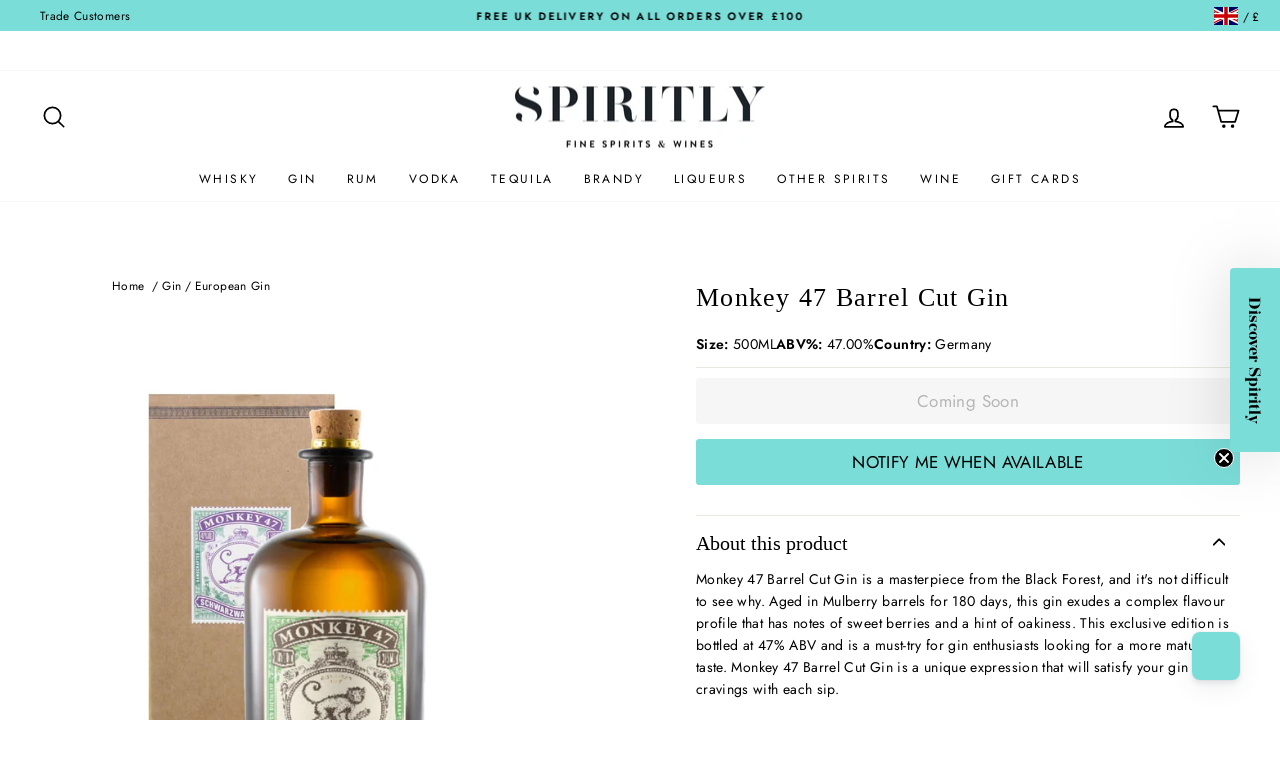

--- FILE ---
content_type: text/javascript; charset=utf-8
request_url: https://spiritly.com/products/monkey-47-barrel-cut-gin.js
body_size: 538
content:
{"id":7576302158076,"title":"Monkey 47 Barrel Cut Gin","handle":"monkey-47-barrel-cut-gin","description":"Monkey 47 Barrel Cut Gin is a masterpiece from the Black Forest, and it's not difficult to see why. Aged in Mulberry barrels for 180 days, this gin exudes a complex flavour profile that has notes of sweet berries and a hint of oakiness. This exclusive edition is bottled at 47% ABV and is a must-try for gin enthusiasts looking for a more mature taste. Monkey 47 Barrel Cut Gin is a unique expression that will satisfy your gin cravings with each sip.","published_at":"2026-01-16T19:43:40+00:00","created_at":"2022-02-17T16:40:33+00:00","vendor":"Monkey 47","type":"Non Agency Gin","tags":["15","Classic","CTY_Germany","European Gin","Gin"],"price":6300,"price_min":6300,"price_max":6300,"available":false,"price_varies":false,"compare_at_price":0,"compare_at_price_min":0,"compare_at_price_max":0,"compare_at_price_varies":false,"variants":[{"id":42605212532988,"title":"Default Title","option1":"Default Title","option2":null,"option3":null,"sku":"23417","requires_shipping":true,"taxable":true,"featured_image":null,"available":false,"name":"Monkey 47 Barrel Cut Gin","public_title":null,"options":["Default Title"],"price":6300,"weight":1000,"compare_at_price":0,"inventory_management":"shopify","barcode":"42418825","quantity_rule":{"min":1,"max":null,"increment":1},"quantity_price_breaks":[],"requires_selling_plan":false,"selling_plan_allocations":[]}],"images":["\/\/cdn.shopify.com\/s\/files\/1\/0468\/8730\/5378\/files\/monkey-47-barrel-cut-gin-42418825-39202710388988.jpg?v=1683017039","\/\/cdn.shopify.com\/s\/files\/1\/0468\/8730\/5378\/files\/monkey-47-barrel-cut-gin-42418825-39202710421756.jpg?v=1683017047"],"featured_image":"\/\/cdn.shopify.com\/s\/files\/1\/0468\/8730\/5378\/files\/monkey-47-barrel-cut-gin-42418825-39202710388988.jpg?v=1683017039","options":[{"name":"Title","position":1,"values":["Default Title"]}],"url":"\/products\/monkey-47-barrel-cut-gin","media":[{"alt":"Monkey 47 Barrel Cut Gin - Spiritly","id":31850066215164,"position":1,"preview_image":{"aspect_ratio":1.0,"height":2048,"width":2048,"src":"https:\/\/cdn.shopify.com\/s\/files\/1\/0468\/8730\/5378\/files\/monkey-47-barrel-cut-gin-42418825-39202710388988.jpg?v=1683017039"},"aspect_ratio":1.0,"height":2048,"media_type":"image","src":"https:\/\/cdn.shopify.com\/s\/files\/1\/0468\/8730\/5378\/files\/monkey-47-barrel-cut-gin-42418825-39202710388988.jpg?v=1683017039","width":2048},{"alt":"Monkey 47 Barrel Cut Gin - Spiritly","id":31850066837756,"position":2,"preview_image":{"aspect_ratio":1.0,"height":2048,"width":2048,"src":"https:\/\/cdn.shopify.com\/s\/files\/1\/0468\/8730\/5378\/files\/monkey-47-barrel-cut-gin-42418825-39202710421756.jpg?v=1683017047"},"aspect_ratio":1.0,"height":2048,"media_type":"image","src":"https:\/\/cdn.shopify.com\/s\/files\/1\/0468\/8730\/5378\/files\/monkey-47-barrel-cut-gin-42418825-39202710421756.jpg?v=1683017047","width":2048}],"requires_selling_plan":false,"selling_plan_groups":[]}

--- FILE ---
content_type: text/javascript; charset=utf-8
request_url: https://track.sweetanalytics.com/sweet.min.js
body_size: 41759
content:
(function e(t,n,r){function s(o,u){if(!n[o]){if(!t[o]){var a=typeof require=="function"&&require;if(!u&&a)return a(o,!0);if(i)return i(o,!0);var f=new Error("Cannot find module '"+o+"'");throw f.code="MODULE_NOT_FOUND",f}var l=n[o]={exports:{}};t[o][0].call(l.exports,function(e){var n=t[o][1][e];return s(n?n:e)},l,l.exports,e,t,n,r)}return n[o].exports}var i=typeof require=="function"&&require;for(var o=0;o<r.length;o++)s(r[o]);return s})({1:[function(require,module,exports){
/** E-COMMERCE functions **/

module.exports = function (util, serverUrl, trackingUrl, campaign_id) {
  var transactions = [];
  var basketUrl = serverUrl + trackingUrl + "basket";

  var addTransaction = function (event) {
    var transaction = {
      transaction_id: event.transaction_id,
      event_id: event.event_id,
      affiliation: event.affiliation,
      total: event.total,
      currency: event.currency,
      tax: event.tax,
      shipping: event.shipping,
      address1: util.getDecodedString(event.address1),
      address2: util.getDecodedString(event.address2),
      zip: util.getDecodedString(event.zip),
      city: util.getDecodedString(event.city),
      state: util.getDecodedString(event.state),
      country: util.getDecodedString(event.country),
      campaign_id: event.cid,
      uid: event.uid,
      session_id: event.session_id,
      items: [],
    };

    //Overwrite if duplicate
    var isRepeated = false;
    for (var i = 0; i < transactions.length; i++)
      if (transactions[i].transaction_id === event.transaction_id) {
        transactions[i] = transaction;
        isRepeated = true;
      }
    if (!isRepeated) {
      transactions.push(transaction);
    }
  };

  var addItem = function (event) {
    var item = {
      item_id: event.id,
      transaction_id: event.transaction_id,
      name: util.getDecodedString(event.name),
      category: util.getDecodedString(event.category),
      subcategory: util.getDecodedString(event.subcategory),
      classification: util.getDecodedString(event.classification),
      price: event.price,
      quantity: event.qty || event.quantity,
      item_url: event.item_url || event.url,
      image: event.image,
    };

    for (var i = 0; i < transactions.length; i++) {
      if (transactions[i].transaction_id === event.transaction_id) {
        transactions[i].items.push(item);
      }
    }
  };

  var getTransactions = function () {
    return transactions;
  };

  var manageBasket = function (event, action) {
    event.cid = campaign_id;
    event.action = action;
    event.session_id = event.session_id;

    var url = basketUrl.replace(":cid", campaign_id);
    var data = util.getSerializedObject(event);

    return { url: url, data: data };
  };

  return {
    addTransaction: addTransaction,
    addItem: addItem,
    getTransactions: getTransactions,
    addToBasket: manageBasket,
    removeFromBasket: manageBasket,
  };
};

},{}],2:[function(require,module,exports){
/** Shopify functions **/
module.exports = function (configOptions, win, doc) {
  var util = require("./util")(doc);

  var productPath = "/products/";

  function triggerShopifyCart() {
    var promise;

    if (configOptions.isDev) {
      promise = new Promise(function (resolve) {
        resolve(util.dummyCartData);
      });
    } else {
      promise = util.fetchShopifyCart();
    }

    promise
      .then(function (data) {
        var items = data.items;
        if (items && items.length) {
          // Normalise data before sending
          var basketItems = items.map(function (item) {
            return util.normalizeShopifyCart(item);
          });

          win.sweet.track("addBasket", { items: basketItems });
        }
      })
      .catch(function (e) {
        console.error(e);
      });
  }

  function setupAutoTracking() {
    if (win.Shopify && win.Shopify.shop) {
      // Capture Shopify cart
      triggerShopifyCart();
    }
  }

  function isProductUrl() {
    var url = win.location.href;
    return win.Shopify && url.indexOf(productPath) > -1;
  }

  function extractProductSlug(url) {
    try {
      var urlObj = new URL(url);
      var path = urlObj.pathname;

      var collectionsPathRegex = new RegExp("^/collections/.*/products/(.*)");

      var matchesProduct = path.indexOf(productPath) === 0;
      var matchesCollection = collectionsPathRegex.test(path);

      if (matchesProduct) {
        var urlParts = path.split(productPath);
        var productSlug = urlParts[1];
        return productSlug;
      }

      if (matchesCollection) {
        var result = collectionsPathRegex.exec(path);
        return result[1];
      }
    } catch (e) {
      console.log(e);
    }

    return null;
  }

  function getProductDetails() {
    return new Promise(function (resolve, reject) {
      var url = win.location.href;
      if (!url) reject({});

      var productSlug = extractProductSlug(url);

      if (!productSlug) reject({});
      else {
        var productData = util.fetchShopifyProduct(productSlug);
        productData.then(function (data) {
          resolve(data);
        });
      }
    });
  }

  return {
    setupAutoTracking: setupAutoTracking,
    isProductUrl: isProductUrl,
    getProductDetails: getProductDetails,
  };
};

},{"./util":5}],3:[function(require,module,exports){
/*!
 * Sweet Analytics Client-side JavaScript Library v0.1
 * https://sweetanalytics.com/
 *
 * Copyright Sweet Analytics Ltd
 *
 * Date: 07/21/2018
 */

(function (win, doc, nav) {
  var sweet = win.sweet || win.adType || {};
  var eventsQueue = sweet.q; // Queue that stores commands to be executed
  var campaign_id = sweet.cid; // Client campaign ID
  var config = sweet.config; // Client config
  var gdprStrictMode = config && config.gdprStrictMode; // Check if strict mode is enabled
  var event_id, session_id;
  var productPages = [];
  var categoryPages = [];

  /* CONFIG */
  var configOptions = {
    isDev: false,
    session_cookie: "_at", // Session cookie name (set blank to disable cookie)
    expires: 30, // Session expiration in minutes,
    userExpires: 1576800,
    scrollPercentages: [25, 50, 75, 100],
  };

  /* DEFAULT URLs FOR REQUESTS */
  var serverUrl = configOptions.isDev
    ? "http://localhost:3000/"
    : "https://track.sweetanalytics.com/";
  var trackingUrl = "tracking/:cid/";
  var eventsUrl = serverUrl + "event.gif";
  var transactionsUrl = serverUrl + trackingUrl + "transaction";
  var basketUrl = serverUrl + trackingUrl + "basket";
  var userEmailUrl = serverUrl + trackingUrl + "email";
  var configUrl = serverUrl + trackingUrl + "config";
  var customEventsUrl = serverUrl + trackingUrl + "custom";
  var actionUrl = serverUrl + trackingUrl + "action";
  var identifyUrl = serverUrl + trackingUrl + "identify";

  /* REQUIRE MODULES */
  var util = require("./util")(doc);
  var tracker = require("./tracker")(configOptions, win, doc, nav);
  var ecommerce = require("./ecommerce")(
    util,
    serverUrl,
    trackingUrl,
    campaign_id
  );
  var shopify = require("./shopify")(configOptions, win, doc);

  //Start session
  var session = tracker.getSession();
  event_id = util.getGeneratedUUId();
  session_id = session.sessionId;

  // Used to manually push page information
  sweet.configure = function (config) {
    session.url = config.location;
    session.path = config.page;
    session.title = config.title;
  };

  var track = function () {
    trackEvent(arguments);
  };

  function trackEvent(event) {
    if (!sweet.config) {
      sweet.config = {};
    }

    sweet.config.cookiesAccepted = tracker.getCookiesAccepted();

    //TODO: Investigate this timing issue, without a wait
    // transactions are not sent correctly
    // Probably due to the asynchronous nature of these trackEvent calls
    // That don't let the addTransaction and addItems to be executed
    // before the trackTransaction sends the data to the server
    setTimeout(function () {
      switch (event[0]) {
        case "pixelTracking":
          event[1].uid = sweet.uid;
          trackPageView(event);
          break;
        case "productPageView":
          trackProductPage(event[1]);
          break;
        case "pageview":
          event[1].uid = sweet.uid;
          trackPageView(event);
          break;
        case "addTransaction":
          event[1].cid = campaign_id;
          event[1].event_id = event_id;
          event[1].uid = sweet.uid;
          event[1].session_id = session_id;
          ecommerce.addTransaction(event[1]);
          break;
        case "addItem":
          ecommerce.addItem.call(util, event[1]);
          break;
        case "transaction":
          trackTransaction();
          break;
        case "addToBasket":
          event[1].uid = sweet.uid;
          event[1].event_id = event_id;
          event[1].session_id = session_id;
          ecommerce.addToBasket.call(util, event[1], "add", sweet.config);
          var basketResult = ecommerce.addToBasket.call(
            util,
            event[1],
            "add",
            sweet.config
          );

          handleBasketOp(basketResult.url, basketResult.data);
          break;
        case "removeFromBasket":
          event[1].uid = sweet.uid;
          event[1].event_id = event_id;
          event[1].session_id = session_id;
          config.cookiesAccepted = tracker.getCookiesAccepted();
          var basketResult = ecommerce.removeFromBasket.call(
            util,
            event[1],
            "remove",
            sweet.config
          );

          handleBasketOp(basketResult.url, basketResult.data);
          break;
        case "addBasket":
          const basket = event[1];

          if (basket && basket.items && basket.items.length) {
            const updatedItems = basket.items.map(function (item) {
              item.cid = campaign_id;
              item.uid = sweet.uid;
              event.action = "add";
              item.event_id = event_id;
              item.session_id = session_id;
              return item;
            });

            trackBasket(updatedItems);
          }
          break;
        case "identify":
          event.cid = campaign_id;
          event.uid = sweet.uid;
          identifyUser(event);
          break;
        default:
          event[1].cid = campaign_id;
          event[1].event_id = event_id;
          event[1].uid = sweet.uid;
          trackCustomEvent(event[0], event[1]);
      }
    }, 200);
  }

  function handleBasketOp(url, data) {
    if (!sweet.config.gdprStrictMode) {
      util.createImageRequest(url, data);
    } else {
      if (sweet.config.cookiesAccepted) {
        sendStoredEvents();
        util.createImageRequest(url, data);
      } else {
        storeQueuedEvent(url, data);
      }
    }
  }

  function trackPageView(event) {
    const isShopifyProductPage = shopify.isProductUrl();

    if (isShopifyProductPage) {
      shopify.getProductDetails().then(function (data) {
        var productVariants = data.product.variants || [];

        if (productVariants.length) {
          productPages.push({
            isProductPage: true,
            SKU: productVariants[0].sku || productVariants[0].product_id,
            name: data.product.title,
            category: data.product.product_type,
            price: parseFloat(productVariants[0].price),
          });
        }

        processPageView(event);
      });
    } else {
      processPageView(event);
    }
  }

  function processPageView(event) {
    var architecture = tracker.getArchitectureData();
    var device = tracker.getDeviceData();
    var locale = tracker.getLocale();
    var time = tracker.getTime();

    event = util.addField(event, "cid", campaign_id);
    event = util.addField(event, "pt", session.title);
    event = util.addField(event, "hn", session.url);
    event = util.addField(event, "ei", event_id);
    event = util.addField(event, "si", session.sessionId);
    event = util.addField(event, "tn", session.visits);
    event = util.addField(event, "pa", session.path);
    event = util.addField(event, "rf", session.referrer);
    event = util.addField(event, "pl", time.timings.page_load);
    event = util.addField(event, "srv", time.timings.server);
    event = util.addField(event, "nw", time.timings.network);
    event = util.addField(event, "dns", time.timings.dns);
    event = util.addField(event, "cl", time.timings.client);
    event = util.addField(event, "st", session.start); // Timestamp for when session started
    event = util.addField(event, "lpt", session.prev_visit); // Last page timestamp (time started on last page)
    event = util.addField(event, "lpd", session.time_since_last_visit); //Time spent on last page (last page duration)

    if (session.visits && session.visits > 0) {
      event = util.addField(event, "cd", device.screen.colorDepth);
      event = util.addField(event, "ac", architecture.arch);
      event = util.addField(event, "db", device.name);
      event = util.addField(event, "ct", locale.country);
      event = util.addField(event, "lg", locale.lang);
      event = util.addField(event, "tzo", time.tz_offset);
      event = util.addField(event, "dst", time.observes_dst);
    }

    if (productPages.length > 0) {
      const productPage = productPages[0];
      event = util.addField(event, "pd", productPage.isProductPage);
      event = util.addField(event, "psku", productPage.SKU);
      event = util.addField(event, "pname", productPage.name);
      event = util.addField(event, "pcat", productPage.category);
      event = util.addField(event, "pprice", productPage.price);
      // clear product pages state
      productPages = [];
    }

    if (categoryPages.length > 0) {
      const categoryPage = categoryPages[0];
      event = util.addField(event, "pd", categoryPage.isProductPage);
      event = util.addField(event, "pcat", categoryPage.category);
      // clear category pages state
      categoryPages = [];
    }

    //Optional UTM parameter fields
    event = util.addField(event, "utm_source", session.up.utm_source);
    event = util.addField(event, "utm_medium", session.up.utm_medium);
    event = util.addField(event, "utm_term", session.up.utm_term);
    event = util.addField(event, "utm_content", session.up.utm_content);
    event = util.addField(event, "utm_campaign", session.up.utm_campaign);

    //Remove action and trackAll
    delete event[0];

    const cookiesAccepted = tracker.getCookiesAccepted();
    var url = eventsUrl.replace(":cid", campaign_id);
    var data = util.getSerializedObject(event);
    if (!gdprStrictMode) {
      sendRequest(url, data);
    } else {
      if (cookiesAccepted) {
        sendStoredEvents();
        sendRequest(url, data);
      } else {
        storeQueuedEvent(url, data);
      }
    }
  }

  function sendRequest(url, data) {
    util.createImageRequest(url, data);
  }

  function sendStoredEvents() {
    const storedEvents = util.getTrackerEventsFromStorage();
    if (storedEvents && storedEvents.length > 0) {
      for (var i = 0; i < storedEvents.length; i++) {
        sendRequest(storedEvents[i].url, storedEvents[i].data);
      }
      util.deleteTrackerEventsFromStorage();
    }
  }

  function trackProductPage(event) {
    if (event.isProductPage) {
      productPages.push(event);
    } else {
      categoryPages.push(event);
    }
  }

  function trackTransaction() {
    var transactions = ecommerce.getTransactions();

    // Check if transaction has an ID otherwise not valid
    if (
      !transactions ||
      !transactions.length ||
      !transactions[0].transaction_id
    )
      return;

    var encoded = encodeURIComponent(JSON.stringify(transactions));

    var url = transactionsUrl.replace(":cid", campaign_id);
    const cookiesAccepted = tracker.getCookiesAccepted();
    if (!gdprStrictMode) {
      sendRequest(url, "data=" + encoded);
    } else {
      if (cookiesAccepted) {
        sendStoredEvents();
        sendRequest(url, "data=" + encoded);
      } else {
        storeQueuedEvent(url, "data=" + encoded);
      }
    }
  }

  function trackBasket(basketItems) {
    var encoded = encodeURIComponent(JSON.stringify(basketItems));

    var url = basketUrl.replace(":cid", campaign_id);
    const cookiesAccepted = tracker.getCookiesAccepted();
    if (!gdprStrictMode) {
      sendRequest(url, "data=" + encoded);
    } else {
      if (cookiesAccepted) {
        sendStoredEvents();
        sendRequest(url, "data=" + encoded);
      } else {
        storeQueuedEvent(url, "data=" + encoded);
      }
    }
  }

  function trackCustomEvent(label, event) {
    event.label = label;
    var encoded = encodeURI(JSON.stringify(event));
    var url = customEventsUrl.replace(":cid", campaign_id);
    const cookiesAccepted = tracker.getCookiesAccepted();
    if (!gdprStrictMode) {
      sendRequest(url, "data=" + encoded);
    } else {
      if (cookiesAccepted) {
        sendStoredEvents();
        sendRequest(url, "data=" + encoded);
      } else {
        storeQueuedEvent(url, "data=" + encoded);
      }
    }
  }

  function identifyUser(event) {
    var identifyObj = {};
    var user = event[1];

    // Check for object
    var isObject = user === Object(user);
    if (isObject) {
      if (!user.email && !user.name && !user.id && !user.isApp)
        throw Error(
          'Identification with unsupported or missing params. Must be "name", "id", or "email", "isApp" and non-empty'
        );
      identifyObj = user;
    } else {
      if (!user) {
        throw Error("Identification cannot be empty");
      }
      identifyObj.email = user;
    }

    // Handle app user detection
    if (user.isApp) {
      identifyObj.isApp = true;
      identifyObj.session_id = session_id;
    }

    identifyObj.uid = event.uid;
    var url = identifyUrl.replace(":cid", event.cid);
    const cookiesAccepted = tracker.getCookiesAccepted();
    if (!gdprStrictMode) {
      sendRequest(url, util.getSerializedObject(identifyObj));
    } else {
      if (cookiesAccepted) {
        sendStoredEvents();
        sendRequest(url, util.getSerializedObject(identifyObj));
      } else {
        storeQueuedEvent(url, util.getSerializedObject(identifyObj));
      }
    }
  }

  /**
   * Set up all DOM related event handlers, including
   * 1) Auto capturing email from input fields
   * 2) Detecting scroll events
   * 3) Capturing all click action events
   */
  function setupDOMHandlers() {
    // Hook into form submission events to capture email fields
    setupAutoFormTracking();

    // Configure scroll detection tracking
    setupScrollTracking();

    // Hook into basket update events
    shopify.setupAutoTracking();

    // Debounce sendActionEvents to send immediately only once every 1000 ms
    // var debouncedSendActionEvents = util.debounce(sendActionEvent, 1000, true);

    // Captures all click events
    // document.addEventListener('click', debouncedSendActionEvents);
  }

  function setupScrollTracking() {
    var throttledTrackScroll = util.throttle(trackScrollDepth, 300);

    // Check every 300ms the scroll position
    window.addEventListener("scroll", throttledTrackScroll);

    function trackScrollDepth() {
      var scrollPercentages = configOptions.scrollPercentages;
      if (scrollPercentages.length === 0)
        window.removeEventListener("scroll", throttledTrackScroll, false);
      else {
        var currentPositionY = window.scrollY + window.innerHeight;
        var windowHeight = document.body.scrollHeight;

        var scrolledPercentage = (currentPositionY / windowHeight) * 100;
        if (scrolledPercentage >= scrollPercentages[0]) {
          var deletedItem = scrollPercentages.shift();
          sendScrollAction(deletedItem);
        }
      }
    }
  }

  function sendScrollAction(scrollDepth) {
    var e = {
      type: "scroll",
      target: {
        nodeName: "window",
        textContent: scrollDepth,
        id: "",
        className: "",
        slr: "",
      },
    };

    sendActionEvent(e);
  }

  function sendActionEvent(event) {
    var actionEvent = {
      eid: event_id,
      sid: session_id,
      vid: sweet.uid,
      el: event && event.target ? event.target.nodeName.toLowerCase() : "",
      at: event && event.type ? event.type.toLowerCase() : "",
      cnt: event && event.target ? event.target.textContent : "",
      id: event && event.target ? event.target.id : "",
      className: event && event.target ? event.target.className : "",
      slr: util.getCssSelector(event.target),
      p: window.location.pathname,
    };

    var url = actionUrl.replace(":cid", campaign_id);
    const cookiesAccepted = tracker.getCookiesAccepted();
    if (!gdprStrictMode) {
      sendRequest(url, util.getSerializedObject(actionEvent));
    } else {
      if (cookiesAccepted) {
        sendStoredEvents();
        sendRequest(url, util.getSerializedObject(actionEvent));
      } else {
        storeQueuedEvent(url, util.getSerializedObject(actionEvent));
      }
    }

    return true;
  }

  function setupAutoFormTracking() {
    var forms = document.getElementsByTagName("form");
    for (var i = 0; i < forms.length; i++) {
      var form = forms[i];
      form.addEventListener("submit", function () {
        serializeForm(this);
      });
    }
  }

  function serializeForm(form) {
    var formElements = form.elements;

    for (var i = 0; i < formElements.length; i++) {
      var formElement = formElements[i];
      var type = formElement.type ? formElement.type.toLowerCase() : "";
      var name = formElement.name ? formElement.name.toLowerCase() : "";
      var value = formElement.value ? formElement.value.toLowerCase() : "";
      var placeholder = formElement.placeholder
        ? formElement.placeholder.toLowerCase()
        : "";

      if (
        (type === "text" || type === "email") &&
        (name.indexOf("email") !== -1 || placeholder.indexOf("email") !== -1)
      ) {
        // Perform validation of email
        if (util.isEmailValid(value)) {
          //If passes send email as request to server to associate user_id with email and finish searching for email field
          var url = userEmailUrl.replace(":cid", campaign_id);
          const cookiesAccepted = tracker.getCookiesAccepted();
          if (!gdprStrictMode) {
            sendRequest(
              url,
              util.getSerializedObject({ email: value, uid: sweet.uid })
            );
          } else {
            if (cookiesAccepted) {
              sendStoredEvents();
              sendRequest(
                url,
                util.getSerializedObject({ email: value, uid: sweet.uid })
              );
            } else {
              storeQueuedEvent(
                url,
                util.getSerializedObject({ email: value, uid: sweet.uid })
              );
            }
          }
          return;
        }
      }
    }
  }

  function storeQueuedEvent(url, event) {
    util.setTrackerEventInStorage(url, event);
  }

  function processEvents() {
    for (var i = 0; i < eventsQueue.length; i++) {
      eventsQueue[i].uid = sweet.uid;
      trackEvent(eventsQueue[i]);
    }
    sweet.track = track;

    var event = new CustomEvent("sweetTrackerReady");

    // Dispatch Sweet Tracker ready event
    window.dispatchEvent(event);
  }

  function setupCallback(callback) {
    if (document.readyState == "loading") {
      document.addEventListener("DOMContentLoaded", callback);
    } else {
      callback();
    }
  }

  // Initialize UID from cookie
  sweet.uid = tracker.getUserCookie();
  setupCallback(setupDOMHandlers);

  var config = sweet.uid ? { u: sweet.uid } : {};
  var data = util.getSerializedObject(config);

  // Send request to see if UID is updated
  // We pass the current UID to get same ID in case of no change
  var url = configUrl.replace(":cid", campaign_id);

  util.request(url + "?" + data, function (response) {
    if (response.uid !== sweet.uid) {
      // If UID has been updated in server by 3rd party cookie, we update our 1st party cookie
      sweet.uid = response.uid;
      tracker.setUserCookie(response.uid);
    }

    processEvents();
  });

  var acceptCookies = function (isCookieAccepted) {
    tracker.setCookiesAccepted(isCookieAccepted);
    sendStoredEvents();
  };

  sweet.acceptCookies = acceptCookies;

  win.sweet = sweet; //expose sweet object (only explicit sweet.xxx methods are available)
  win.adType = sweet; //expose adType for compatibility purposes
})(window, document, navigator);

},{"./ecommerce":1,"./shopify":2,"./tracker":4,"./util":5}],4:[function(require,module,exports){

module.exports = function (options, win, doc, nav) {

  ;//======================== UTILITIES - PARSE URL, GET/SET COOKIE, GEN ID, SERIALIZE ========================\\

  var util = {
    parseUrl: function (url) {
      var a = doc.createElement('a');
      var query = {};
      a.href = url;
      var queryString = a.search.substr(1);
      // Disassemble query string
      if (queryString !== '') {
        var pairs = queryString.split('&'),
          i = 0,
          length = pairs.length,
          parts;
        for (; i < length; i++) {
          parts = pairs[i].split('=');
          if (parts.length === 2) {
            query[parts[0]] = decodeURI(parts[1]);
          }
        }
      }
      return {
        host: a.host,
        path: a.pathname,
        protocol: a.protocol,
        port: a.port === '' ? 80 : a.port,
        search: a.search,
        query: query
      };
    },
    setCookie: function (name, value, expires, options) { // from jquery.cookie.js
      if (!name) {
        return null;
      }
      if (!options) {
        options = {};
      }
      if (value === null || value === undefined) {
        expires = -1;
      }
      options.expires = (new Date().getTime()) + expires * 60 * 1000;
      return (doc.cookie = [
        encodeURIComponent(name), '=',
        encodeURIComponent(String(value)),
        options.expires ? '; expires=' + new Date(options.expires).toUTCString() : '', // use expires attribute, max-age is not supported by IE
        '; path=' + (options.path ? options.path : '/'),
        options.domain ? '; domain=' + options.domain : '',
        (win.location && win.location.protocol === 'https:') ? '; secure' : ''
      ].join(''));
    },
    getCookie: function (cookieName, result) { // from jquery.cookie.js
      return (result = new RegExp('(?:^|; )' + encodeURIComponent(cookieName) + '=([^;]*)').exec(doc.cookie)) ? decodeURIComponent(result[1]) : null;
    },
    setObject: function (name, value, expires, options) {
      this.setCookie(name, JSON.stringify(value), expires, options);
    },
    getObject: function (cookieName) {
      var obj;
      try { obj = JSON.parse(this.getCookie(cookieName)); } catch (e) { }
      if (typeof obj !== 'undefined') {
        return obj;
      }
    },
    getGeneratedUuid: function () {
      // http://www.ietf.org/rfc/rfc4122.txt
      var s = [];
      var hexDigits = '0123456789abcdef';
      for (var i = 0; i < 36; i++) {
        s[i] = hexDigits.substr(Math.floor(Math.random() * 0x10), 1);
      }
      s[14] = '4';  // bits 12-15 of the time_hi_and_version field to 0010
      s[19] = hexDigits.substr((s[19] & 0x3) | 0x8, 1);  // bits 6-7 of the clock_seq_hi_and_reserved to 01
      s[8] = s[13] = s[18] = s[23] = '-';

      return s.join('');
    }
  };

  //======================== DEVICES, SESSION, ARCHITECTURE, TIME, LOCALE INFO ========================\\

  return {
    getDeviceData: function () {
      var device = {
        screen: {
          width: win.screen.width,
          height: win.screen.height,
          screenRes: win.screen.width + 'x' + win.screen.height,
          colorDepth: win.screen.colorDepth
        }
      };
      var width, height;
      try {
        width = win.innerWidth || doc.documentElement.clientWidth || doc.body.clientWidth;
      } catch (e) {
        width = 0;
      }
      try {
        height = win.innerHeight || doc.documentElement.clientHeight || doc.body.clientHeight;
      } catch (e) {
        height = 0;
      }
      device.viewport = {
        width: width,
        height: height
      };

      device.is_tablet = !!nav.userAgent.match(/(iPad|SCH-I800|xoom|kindle)/i);
      device.is_phone = !device.is_tablet && !!nav.userAgent.match(/(iPhone|iPod|Nexus|Blackberry|ONEPlus|Android 0.5|htc|lg|midp|mmp|mobile|nokia|opera mini|palm|pocket|psp|sgh|smartphone|symbian|treo mini|Playstation Portable|SonyEricsson|Samsung|MobileExplorer|PalmSource|Benq|Windows Phone|Windows Mobile|IEMobile|Windows CE|Nintendo Wii)/i);
      device.is_mobile = device.is_tablet || device.is_phone;

      if (device.is_tablet) {
        device.name = nav.userAgent.match(/(iPad|SCH-I800|xoom|kindle)/i)[0];
      } else if (device.is_phone) {
        device.name = nav.userAgent.match(/(iPhone|iPod|Nexus|Blackberry|ONEPlus|Android 0.5|htc|lg|midp|mmp|mobile|nokia|opera mini|palm|pocket|psp|sgh|smartphone|symbian|treo mini|Playstation Portable|SonyEricsson|Samsung|MobileExplorer|PalmSource|Benq|Windows Phone|Windows Mobile|IEMobile|Windows CE|Nintendo Wii)/i)[0];
      } else {
        var dname = nav.userAgent.match(/(Windows|Macintosh|Linux)/i)
        device.name = dname ? dname[0] : 'Unknown';
      }

      return device;
    },
    getSession: function (cookie, expires) {
      if (!cookie) {
        cookie = options.session_cookie;
      }
      if (!expires) {
        expires = options.expires;
      }

      var session = util.getObject(cookie);
      if (!session) {
        session = {
          visits: 1,
          sessionId: util.getGeneratedUuid(),
          start: new Date().getTime(), last_visit: new Date().getTime(),
          search: { engine: null, query: null }
        };
      } else {
        session.prev_visit = session.last_visit;
        session.last_visit = new Date().getTime();
        session.visits++;
        session.time_since_last_visit = session.last_visit - session.prev_visit;
      }

      session.title = doc.title;
      session.url = win.location.href;
      session.path = win.location.pathname;
      session.referrer = doc.referrer;
      session.referrer_info = util.parseUrl(doc.referrer);
      session.up = util.parseUrl(session.url).query;

      var search_engines = [
        { name: 'Google', host: 'google', query: 'q' },
        { name: 'Bing', host: 'bing.com', query: 'q' },
        { name: 'Yahoo', host: 'search.yahoo', query: 'p' },
        { name: 'AOL', host: 'search.aol', query: 'q' },
        { name: 'Ask', host: 'ask.com', query: 'q' },
        { name: 'Baidu', host: 'baidu.com', query: 'wd' }
      ],
        length = search_engines.length,
        engine,
        i = 0,
        fallbacks = 'q query term p wd query text'.split(' ');
      for (i = 0; i < length; i++) {
        engine = search_engines[i];
        if (session.referrer_info.host.indexOf(engine.host) !== -1) {
          session.search.engine = engine.name;
          session.search.query = session.referrer_info.query[engine.query];
          session.search.terms = session.search.query ? session.search.query.split(' ') : null;
          break;
        }
      }
      if (session.search.engine === null && session.referrer_info.search.length > 1) {
        for (i = 0; i < fallbacks.length; i++) {
          var terms = session.referrer_info.query[fallbacks[i]];
          if (terms) {
            session.search.engine = 'Unknown';
            session.search.query = terms; session.search.terms = terms.split(' ');
            break;
          }
        }
      }

      util.setObject(cookie, session, expires);
      return session;
    },
    getUserCookie: function () {
      return util.getObject('_utid');
    },

    setUserCookie: function (uid) {
      util.setObject('_utid', uid, options.userExpires)
    },

    getCookiesAccepted: function () {
      return util.getObject('_atca');
    },

    setCookiesAccepted: function (value) {
      util.setObject('_atca', value, options.userExpires)
    },

    getArchitectureData: function () {
      var arch;
      if (nav.userAgent.search('Mac') != -1) {
        arch = 'x64';
      } else {
        arch = nav.userAgent.match(/x86_64|Win64|WOW64|x86-64|x64\;|AMD64|amd64/) ||
          (nav.cpuClass === 'x64') ? 'x64' : 'x86';
      }
      return {
        arch: arch,
        is_x64: arch == 'x64',
        is_x86: arch == 'x68'
      };
    },
    getTime: function () {
      // split date and grab timezone estimation.
      // timezone estimation: http://www.onlineaspect.com/2007/06/08/auto-detect-a-time-zone-with-javascript/
      var d1 = new Date(), d2 = new Date();
      d1.setMonth(0); d1.setDate(1); d2.setMonth(6); d2.setDate(1);

      var perf = win.performance.timing;
      var timings = {
        page_load: perf.loadEventEnd - perf.navigationStart,
        server: perf.responseStart - perf.navigationStart,
        network: perf.responseEnd - perf.fetchStart,
        dns: perf.domainLookupStart - perf.domainLookupEnd,
        client: perf.loadEventEnd - perf.responseEnd
      };

      return ({ tz_offset: -(new Date().getTimezoneOffset()) / 60, observes_dst: (d1.getTimezoneOffset() !== d2.getTimezoneOffset()), timings: timings });
      // Gives a browser estimation, not guaranteed to be correct.
    },
    getLocale: function () {
      var lang = ((
        nav.language ||
        nav.browserLanguage ||
        nav.systemLanguage ||
        nav.userLanguage
      ) || '').split('-');
      if (lang.length == 2) {
        return { country: lang[1].toLowerCase(), lang: lang[0].toLowerCase() };
      } else if (lang) {
        return { lang: lang[0].toLowerCase(), country: null };
      } else {
        return { lang: null, country: null };
      }
    }

    //   var uidCookie = util.get_cookie(options.uid_cookie);
    //
    //   if(!uidCookie){
    //     uidCookie = options.uid_cookie;
    //     util.set_cookie(uidCookie, md5(String(Math.random())).toString(), options.uid_expires);
    //   }
    //   return util.get_cookie(options.uid_cookie);

  };
};

},{}],5:[function(require,module,exports){
module.exports = function (doc) {
  return {
    getGeneratedUUId: function () {
      //http://stackoverflow.com/questions/105034/create-guid-uuid-in-javascript
      return "xxxxxxxx-xxxx-4xxx-yxxx-xxxxxxxxxxxx".replace(
        /[xy]/g,
        function (c) {
          var r = (Math.random() * 16) | 0;
          var v = c == "x" ? r : (r & 0x3) | 0x8;
          return v.toString(16);
        }
      );
    },
    getSerializedObject: function (obj) {
      var str = [];
      for (var p in obj)
        if (obj.hasOwnProperty(p)) {
          str.push(encodeURIComponent(p) + "=" + encodeURIComponent(obj[p]));
        }
      return str.join("&");
    },
    request: function (url, callback) {
      fetch(url, {
        credentials: "include",
      })
        .then(function (response) {
          return response.json();
        })
        .then(callback)
        .catch(function (error) {
          console.log("Error:", error);
        });
    },
    /*
     * Creates request to server via pixel
     * URL   String  URL of server
     * data  String  Serialized data object
     */
    createImageRequest: function (url, data) {
      //Create image tag to send data to server
      var image = new Image();
      image.src = url + "?" + data;
      image.width = image.height = 0;
      image.style.display = "none";
      doc.body.appendChild(image);
    },

    isEmailValid: function (email) {
      var re =
        /^(([^<>()\[\]\\.,;:\s@"]+(\.[^<>()\[\]\\.,;:\s@"]+)*)|(".+"))@((\[[0-9]{1,3}\.[0-9]{1,3}\.[0-9]{1,3}\.[0-9]{1,3}])|(([a-zA-Z\-0-9]+\.)+[a-zA-Z]{2,}))$/;
      return re.test(email);
    },

    // Adds the given field and value to a provided object
    addField: function (obj, fieldName, val) {
      if (val) obj[fieldName] = val;
      return obj;
    },

    // Returns CSS selector for provided DOM element
    getCssSelector: function (element) {
      if (!(element instanceof Element)) {
        return "";
      }
      var path = [];
      while (element.nodeType === Node.ELEMENT_NODE) {
        var selector = element.nodeName.toLowerCase();
        if (element.id) {
          selector += "#" + element.id;
          path.unshift(selector);
          break;
        } else {
          var sib = element,
            nth = 1;
          while ((sib = sib.previousElementSibling)) {
            if (sib.nodeName.toLowerCase() == selector) nth++;
          }
          if (nth != 1) selector += ":nth-of-type(" + nth + ")";
        }
        path.unshift(selector);
        element = element.parentNode;
      }
      return path.join(" > ");
    },
    // Returns a function, that, as long as it continues to be invoked, will not
    // be triggered. The function will be called after it stops being called for
    // N milliseconds. If `immediate` is passed, trigger the function on the
    // leading edge, instead of the trailing.
    debounce: function (func, wait, immediate) {
      var timeout;
      return function () {
        var context = this,
          args = arguments;
        var later = function () {
          timeout = null;
          if (!immediate) func.apply(context, args);
        };
        var callNow = immediate && !timeout;
        clearTimeout(timeout);
        timeout = setTimeout(later, wait);
        if (callNow) func.apply(context, args);
      };
    },
    throttle: function (func, wait, options) {
      var timeout, context, args, result;
      var previous = 0;
      if (!options) {
        options = {};
      }

      var time =
        Date.now ||
        function () {
          return new Date().getTime();
        };

      var later = function () {
        previous = options.leading === false ? 0 : time();
        timeout = null;
        result = func.apply(context, args);
        if (!timeout) context = args = null;
      };

      var throttled = function () {
        var now = time();
        if (!previous && options.leading === false) {
          previous = now;
        }
        var remaining = wait - (now - previous);
        context = this;
        args = arguments;
        if (remaining <= 0 || remaining > wait) {
          if (timeout) {
            clearTimeout(timeout);
            timeout = null;
          }
          previous = now;
          result = func.apply(context, args);
          if (!timeout) {
            context = args = null;
          }
        } else if (!timeout && options.trailing !== false) {
          timeout = setTimeout(later, remaining);
        }
        return result;
      };

      throttled.cancel = function () {
        clearTimeout(timeout);
        previous = 0;
        timeout = context = args = null;
      };

      return throttled;
    },
    getDecodedString: function (string) {
      var htmlUnescapes = {
        "&amp;": "&",
        "&lt;": "<",
        "&gt;": ">",
        "&quot;": '"',
        "&#39;": "'",
      };
      var escapedHtmlRegex = /&(?:amp|lt|gt|quot|#39);/g;
      var hasEscapedHtmlRegex = RegExp(escapedHtmlRegex.source);
      return string && hasEscapedHtmlRegex.test(string)
        ? string.replace(escapedHtmlRegex, function (entity) {
            return htmlUnescapes[entity];
          })
        : string;
    },

    setTrackerEventInStorage: function (url, data) {
      const eventObj = { url: url, data: data };
      const dataArray = [eventObj];
      const existingDataArray = JSON.parse(sessionStorage.getItem("_atsd"));
      if (existingDataArray && existingDataArray.length > 0) {
        sessionStorage.setItem(
          "_atsd",
          JSON.stringify(existingDataArray.concat(dataArray))
        );
      } else {
        sessionStorage.setItem("_atsd", JSON.stringify(dataArray));
      }
    },

    getTrackerEventsFromStorage: function () {
      const data = sessionStorage.getItem("_atsd");
      return data && data.length > 0 ? JSON.parse(data) : [];
    },

    deleteTrackerEventsFromStorage: function () {
      sessionStorage.removeItem("_atsd");
    },

    fetchShopifyCart: function () {
      return new Promise(function (resolve, reject) {
        fetch("/cart.json")
          .then(function (response) {
            if (response.status !== 200) {
              reject();
            }

            // Examine the text in the response
            resolve(response.json());
          })
          .catch(function (err) {
            console.log("Error fetching Shopify cart", err);
            reject(err);
          });
      });
    },
    normalizeShopifyCart: function (item) {
      if (!item) return {};
      return {
        item_id: item.sku,
        item_name: item.title,
        category: item.product_type,
        price: item.price / 100,
        qty: item.quantity,
      };
    },
    dummyCartData: {
      items: [
        {
          quantity: 1,
          title: "Premium Blue T-shirt XL",
          price: 9500,
          sku: "PTS-XL",
          product_type: "T-shirts",
          product_title: "Premium Blue T-shirt | XL",
        },
      ],
    },
    fetchShopifyProduct: function (productSlug) {
      return new Promise(function (resolve, reject) {
        fetch(window.Shopify.routes.root + "products/" + productSlug + ".json")
          .then(function (response) {
            if (response.status !== 200) {
              reject();
            }
            resolve(response.json());
          })
          .catch(function (err) {
            console.log("Error fetching Shopify product", err);
            reject(err);
          });
      });
    },
  };
};

},{}]},{},[3]);
